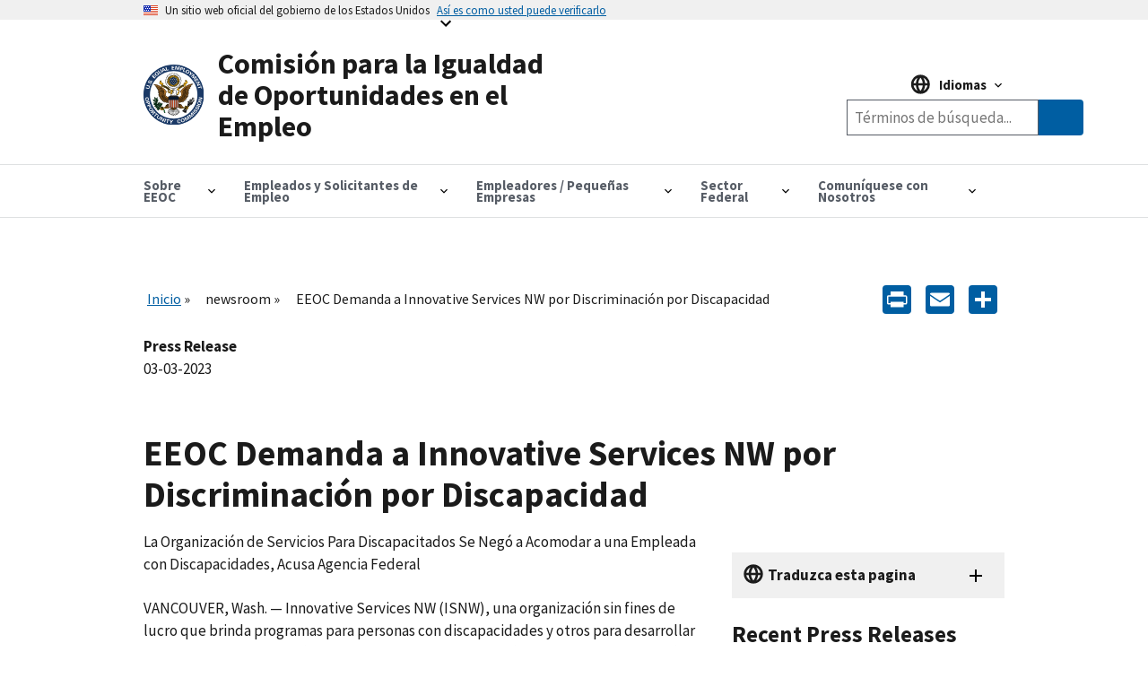

--- FILE ---
content_type: text/html; charset=UTF-8
request_url: https://www.eeoc.gov/es/newsroom/eeoc-demanda-innovative-services-nw-por-discriminacion-por-discapacidad
body_size: 13793
content:
<!DOCTYPE html>
<html lang="es" dir="ltr" prefix="content: http://purl.org/rss/1.0/modules/content/  dc: http://purl.org/dc/terms/  foaf: http://xmlns.com/foaf/0.1/  og: http://ogp.me/ns#  rdfs: http://www.w3.org/2000/01/rdf-schema#  schema: http://schema.org/  sioc: http://rdfs.org/sioc/ns#  sioct: http://rdfs.org/sioc/types#  skos: http://www.w3.org/2004/02/skos/core#  xsd: http://www.w3.org/2001/XMLSchema# ">
  <head>
    <meta charset="utf-8" />
<script async id="_fed_an_ua_tag" type="text/javascript" src="https://dap.digitalgov.gov/Universal-Federated-Analytics-Min.js?agency=EEOC"></script>
<meta name="description" content="VANCOUVER, Wash." />
<link rel="canonical" href="https://www.eeoc.gov/es/newsroom/eeoc-demanda-innovative-services-nw-por-discriminacion-por-discapacidad" />
<meta property="og:site_name" content="U.S. Equal Employment Opportunity Commission" />
<meta property="og:url" content="https://www.eeoc.gov/es/newsroom/eeoc-demanda-innovative-services-nw-por-discriminacion-por-discapacidad" />
<meta property="og:title" content="EEOC Demanda a Innovative Services NW por Discriminación por Discapacidad" />
<meta property="og:description" content="VANCOUVER, Wash." />
<meta property="og:image" content="https://www.eeoc.gov/sites/default/files/2025-09/x_news_image_1.png" />
<meta property="og:image:url" content="https://www.eeoc.gov/sites/default/files/2025-09/x_news_image_1.png" />
<meta property="og:image:alt" content="U.S. Equal Employment Opportunity Commission" />
<meta name="twitter:card" content="summary_large_image" />
<meta name="twitter:title" content="EEOC Demanda a Innovative Services NW por Discriminación por Discapacidad" />
<meta name="twitter:site" content="@USEEOC" />
<meta name="twitter:image:alt" content="U.S. Equal Employment Opportunity Commission" />
<meta name="twitter:image" content="https://www.eeoc.gov/sites/default/files/2025-09/x_news_image_1.png" />
<meta name="Generator" content="Drupal 10 (https://www.drupal.org)" />
<meta name="MobileOptimized" content="width" />
<meta name="HandheldFriendly" content="true" />
<meta name="viewport" content="width=device-width, initial-scale=1.0" />
<link rel="preload" href="/themes/custom/eeoc_uswds/assets/fonts/merriweather/Latin-Merriweather-Bold.woff2" as="font" crossorigin="anonymous" />
<link rel="preload" href="/themes/custom/eeoc_uswds/assets/fonts/source-sans-pro/sourcesanspro-italic-webfont.woff2" as="font" crossorigin="anonymous" />
<link rel="preload" href="/themes/custom/eeoc_uswds/assets/fonts/source-sans-pro/sourcesanspro-regular-webfont.woff2" as="font" crossorigin="anonymous" />
<link rel="preload" href="/themes/custom/eeoc_uswds/assets/fonts/source-sans-pro/sourcesanspro-bold-webfont.woff2" as="font" crossorigin="anonymous" />
<link rel="stylesheet" href="https://use.typekit.net/rak8sse.css" />
<meta http-equiv="X-UA-Compatible" content="IE=edge" />
<link rel="icon" href="/themes/custom/eeoc_uswds/favicon.ico" type="image/vnd.microsoft.icon" />
<link rel="alternate" hreflang="en" href="https://www.eeoc.gov/newsroom/eeoc-sues-innovative-services-nw-disability-discrimination" />
<link rel="alternate" hreflang="es" href="https://www.eeoc.gov/es/newsroom/eeoc-demanda-innovative-services-nw-por-discriminacion-por-discapacidad" />
<script>window.a2a_config=window.a2a_config||{};a2a_config.callbacks=[];a2a_config.overlays=[];a2a_config.templates={};a2a_config.icon_color = "#005ea2";</script>

    <title>EEOC Demanda a Innovative Services NW por Discriminación por Discapacidad | Comisión para la Igualdad de Oportunidades en el Empleo</title>
    <link rel="stylesheet" media="all" href="/sites/default/files/css/css__1zuaJ6078Wzv2GMrfd0HDL9sW76I_64hn-qeiPY3L0.css?delta=0&amp;language=es&amp;theme=eeoc_uswds&amp;include=[base64]" />
<link rel="stylesheet" media="all" href="/sites/default/files/css/css_fJ8Iz-7_XmYSU0nhrLYBqzDHrj7qSka4ArBWpDjwRks.css?delta=1&amp;language=es&amp;theme=eeoc_uswds&amp;include=[base64]" />

    <script src="/sites/default/files/js/js_8rFu8m_ucs58AeBTX3_iEFk7NuXGEzE37vrqEjzBEKs.js?scope=header&amp;delta=0&amp;language=es&amp;theme=eeoc_uswds&amp;include=eJx1zEEOwjAMBMAPpc2Tom1saFQTR7Gjwu-RSA9IiIt3dw4GkSvqK-Iq661r9cCsOTk2YYszJg07yeJddIP8yrIz6JtNSj4CP11KPSL10SDrNYMxet4TWkkYrlkfTdg5_vEwX37uG6oCSAc"></script>

  </head>
  <body class="path-node page-node-type-press-release">
        <a tabindex="1" href="#main-content" class="visually-hidden focusable">
      Skip to main content
    </a>
    
      <div class="dialog-off-canvas-main-canvas" data-off-canvas-main-canvas>
    
  <section class="usa-banner" aria-label="Official government website">
  <div class="usa-accordion">
    <header class="usa-banner__header">
      <div class="usa-banner__inner">
        <div class="grid-col-auto">
          <img class="usa-banner__header-flag" src="/themes/custom/eeoc_uswds/assets/img/us_flag_small.png" alt="U.S. flag" width="16" height="11">
        </div>
        <div class="grid-col-fill tablet:grid-col-auto">
          <p class="usa-banner__header-text">Un sitio web oficial del gobierno de los Estados Unidos</p>
          <p class="usa-banner__header-action" aria-hidden="true">Así es como usted puede verificarlo</p>
        </div>
        <button tabindex="2" class="usa-accordion__button usa-banner__button"
                aria-expanded="false" aria-controls="gov-banner-default">
          <span class="usa-banner__button-text">Así es como usted puede verificarlo</span>
        </button>
      </div>
    </header>
    <div class="usa-banner__content usa-accordion__content" id="gov-banner-default">
      <div class="grid-row grid-gap-lg">
        <div class="usa-banner__guidance tablet:grid-col-6">
          <img class="usa-banner__icon usa-media-block__img" src="/themes/custom/eeoc_uswds/assets/img/icon-dot-gov.svg" role="img" alt="" aria-hidden="true">
          <div class="usa-media-block__body">
            <p>
              <strong>
                  Los sitios web oficiales usan .gov
              </strong>
              <br/>
                Un sitio web <strong>.gov</strong> pertenece a una organización oficial del Gobierno de Estados Unidos.

            </p>
          </div>
        </div>
        <div class="usa-banner__guidance tablet:grid-col-6">
          <img class="usa-banner__icon usa-media-block__img" src="/themes/custom/eeoc_uswds/assets/img/icon-https.svg" role="img" alt="" aria-hidden="true">
          <div class="usa-media-block__body">
            <p>
              <strong>
                  Los sitios web seguros .gov usan HTTPS
              </strong>
              <br/>
                Un <strong>candado</strong> (
              <span class="icon-lock"><svg xmlns="http://www.w3.org/2000/svg" width="52" height="64" viewBox="0 0 52 64" class="usa-banner__lock-image" alt="" aria-hidden="true" focusable="false"><title id="banner-lock-title-default">Lock</title><desc id="banner-lock-description-default">A locked padlock</desc><path fill="#000000" fill-rule="evenodd" d="M26 0c10.493 0 19 8.507 19 19v9h3a4 4 0 0 1 4 4v28a4 4 0 0 1-4 4H4a4 4 0 0 1-4-4V32a4 4 0 0 1 4-4h3v-9C7 8.507 15.507 0 26 0zm0 8c-5.979 0-10.843 4.77-10.996 10.712L15 19v9h22v-9c0-6.075-4.925-11-11-11z"/></svg></span>
              ) o <strong>https://</strong> significa que usted se conectó de forma segura a un sitio web .gov. Comparta información sensible sólo en sitios web oficiales y seguros.

            </p>
          </div>
        </div>
      </div>
    </div>
  </div>
</section>


<div class="usa-overlay"></div>


<header class="usa-header usa-header--extended" role="banner">
      <div class="usa-navbar">
        <div class="region region-header">
    <div class="usa-logo" id="logo">
  <a href="/es" accesskey="1" title="Inicio" aria-label="U.S. Equal Employment Opportunity Commission Home" tabindex="3">
    <div class="usa-logo__inner-wrapper">
      <div class="grid-row grid-gap-2">
              <div class="usa-logo__logo-img-wrapper grid-col-2">
          <img class="logo-img" width="82" height="82" src="/themes/custom/eeoc_uswds/logo.svg" alt="Inicio "/>
        </div>
                    <div class="usa-logo__text-wrapper grid-col-10">
          <em class="usa-logo__text">
            Comisión para la Igualdad de Oportunidades en el Empleo
          </em>
        </div>
            </div>
    </div>
  </a>
  </div>

  </div>

      <button class="usa-button mobile-search">
        <img src="/themes/custom/eeoc_uswds/assets/img/search-primary.svg" alt="search"/>
      </button>
      <button class="usa-menu-btn">Menu</button>
    </div>
      <div class="region region-site-search">
    <div class="views-exposed-form usa-form block block-views block-views-exposed-filter-blockglobal-search-page-1" data-drupal-selector="views-exposed-form-global-search-page-1" id="block-exposedformglobal-searchpage-1">
  
        
      <form action="/es/search" method="get" id="views-exposed-form-global-search-page-1" accept-charset="UTF-8" class="usa-search" role="search">
  <div class="form--inline clearfix">
  <div class="usa-form-group js-form-item form-item js-form-type-search-api-autocomplete form-item-search-keywords js-form-item-search-keywords">
      
<label class="usa-sr-only usa-label" for="edit-search-keywords">Buscar por palabras clave <span class="usa-hint">(optional)</span></label>
          <input placeholder="Términos de búsqueda..." aria-label="Search the site" data-drupal-selector="edit-search-keywords" data-search-api-autocomplete-search="global_search" class="form-autocomplete form-text usa-input" data-autocomplete-path="/es/search_api_autocomplete/global_search?display=page_1&amp;&amp;filter=search_keywords" type="text" id="edit-search-keywords" name="search_keywords" value="" size="30" maxlength="128" />

      </div>
<input data-drupal-selector="edit-langcode" type="hidden" name="langcode" value="" />
<div data-drupal-selector="edit-actions" class="form-actions js-form-wrapper form-wrapper" id="edit-actions"><span class="usa-sr-only">Search</span><input aria-label="Submit Search" data-drupal-selector="edit-submit-global-search" type="submit" id="edit-submit-global-search" value="Buscar" class="button js-form-submit form-submit usa-button" />
</div>

</div>

</form>

  </div>

  </div>

    <nav class="usa-nav" role="navigation" aria-label="Main Menu">
      <button class="usa-nav__close">
        <img src="/themes/custom/eeoc_uswds/assets/img/close.svg" alt="close"/>
      </button>
            <div class="usa-nav__inner">
        
                    <div class="region region-primary-menu">
    

  
  
  <ul class="usa-nav__primary usa-accordion">
  
                  <li class="usa-nav__primary-item">
                      <button class="usa-accordion__button usa-nav__link " aria-expanded="false" aria-controls="megamenu-1">
              <span>Sobre EEOC</span>
            </button>
          
                        
  
    <ul id="megamenu-1" class="usa-nav__submenu usa-megamenu" hidden>
    <div class="grid-row grid-gap-4">

              <div class="usa-col">
          <ul class="usa-nav__submenu-list">

                                  <p class="submenu-list__heading"><strong>Sobre EEOC</strong></p>
                        <li class="usa-nav__submenu-item">
              <a href="/es/informacion-general">
                <span>Información General</span>
              </a>
            </li>
                                  <li class="usa-nav__submenu-item">
              <a href="/es/la-comision">
                <span>La Comisión y el Asesor Jurídico</span>
              </a>
            </li>
                                  <li class="usa-nav__submenu-item">
              <a href="/es/meetings">
                <span>Reuniones de la Comisión (En Inglés)</span>
              </a>
            </li>
                                  <li class="usa-nav__submenu-item">
              <a href="/es/node/78155">
                <span>Votos de la Comisión (En Inglés)</span>
              </a>
            </li>
                                  <li class="usa-nav__submenu-item">
              <a href="/es/node/135023">
                <span>EEOC History</span>
              </a>
            </li>
                                  <p class="submenu-list__heading"><strong>Noticias e información</strong></p>
                        <li class="usa-nav__submenu-item">
              <a href="/es/sala-de-prensa">
                <span>Sala de Prensa</span>
              </a>
            </li>
                                  <li class="usa-nav__submenu-item">
              <a href="/es/lo-que-deberia-saber">
                <span>Lo Que Debería Saber</span>
              </a>
            </li>
                                  <li class="usa-nav__submenu-item">
              <a href="/es/asuntos-legislativos">
                <span>Asuntos Legislativos</span>
              </a>
            </li>
                                  <li class="usa-nav__submenu-item">
              <a href="/es/node/15179">
                <span>Publicaciones (En Inglés)</span>
              </a>
            </li>
                                  <li class="usa-nav__submenu-item">
              <a href="/es/difusion-educacion-y-asistencia-tecnica">
                <span>Difusión, Educación y Asistencia Técnica</span>
              </a>
            </li>
                                  <li class="usa-nav__submenu-item">
              <a href="/es/ley-de-libertad-de-informacion">
                <span>Ley de Libertad de Información</span>
              </a>
            </li>
          
          </ul>
        </div>
              <div class="usa-col">
          <ul class="usa-nav__submenu-list">

                                  <p class="submenu-list__heading"><strong>Leyes y Aplicación</strong></p>
                        <li class="usa-nav__submenu-item">
              <a href="/es/node/135510">
                <span>Leyes y Guías (En Inglés)</span>
              </a>
            </li>
                                  <li class="usa-nav__submenu-item">
              <a href="/es/tipos-de-discriminacion">
                <span>Tipos de Discriminación</span>
              </a>
            </li>
                                  <li class="usa-nav__submenu-item">
              <a href="/es/mediacion">
                <span>Mediación</span>
              </a>
            </li>
                                  <li class="usa-nav__submenu-item">
              <a href="/es/litigios">
                <span>Litigios</span>
              </a>
            </li>
                                  <li class="usa-nav__submenu-item">
              <a href="/es/node/133654">
                <span>Cumplimiento Sistémico (En Inglés)</span>
              </a>
            </li>
                                  <li class="usa-nav__submenu-item">
              <a href="/es/node/132013">
                <span>Cargos por Comisionados e Investigaciones Dirigidas (En Inglés)</span>
              </a>
            </li>
                                  <li class="usa-nav__submenu-item">
              <a href="/es/node/135774">
                <span>Directed Investigations</span>
              </a>
            </li>
          
          </ul>
        </div>
              <div class="usa-col">
          <ul class="usa-nav__submenu-list">

                                  <p class="submenu-list__heading"><strong>Programas y Rendimiento</strong></p>
                        <li class="usa-nav__submenu-item">
              <a href="/es/node/24219">
                <span>Presupuesto &amp; Desempeño (En Inglés)</span>
              </a>
            </li>
                                  <li class="usa-nav__submenu-item">
              <a href="/es/iniciativas-de-la-eeoc">
                <span>Iniciativas (En Inglés)</span>
              </a>
            </li>
                                  <li class="usa-nav__submenu-item">
              <a href="/es/node/26144">
                <span>Programas Entre Agencias (En Inglés)</span>
              </a>
            </li>
                                  <li class="usa-nav__submenu-item">
              <a href="/es/node/134048">
                <span>Programas Estatales y Locales (En Inglés)</span>
              </a>
            </li>
                                  <li class="usa-nav__submenu-item">
              <a href="/es/node/25308">
                <span>Fuerzas Especiales (En Inglés)</span>
              </a>
            </li>
                                  <li class="usa-nav__submenu-item">
              <a href="/es/node/134001">
                <span>Programas Tribales (En Inglés)</span>
              </a>
            </li>
          
          </ul>
        </div>
              <div class="usa-col">
          <ul class="usa-nav__submenu-list">

                                  <p class="submenu-list__heading"><strong>Datos y Análisis</strong></p>
                        <li class="usa-nav__submenu-item">
              <a href="/es/node/134154">
                <span>Información General (En Inglés)</span>
              </a>
            </li>
                                  <li class="usa-nav__submenu-item">
              <a href="/es/node/134155">
                <span>Junta de Gobierno de Datos (En Inglés)</span>
              </a>
            </li>
                                  <li class="usa-nav__submenu-item">
              <a href="/es/data/encuestas-eeo">
                <span>Gobierno Abierto (En Inglés)</span>
              </a>
            </li>
                                  <li class="usa-nav__submenu-item">
              <a href="/es/node/130615">
                <span>Estadísticas (En Inglés)</span>
              </a>
            </li>
                                  <li class="usa-nav__submenu-item">
              <a href="/es/node/134555">
                <span>Instrumentos y Productos de Datos (En Inglés)</span>
              </a>
            </li>
                                  <li class="usa-nav__submenu-item">
              <a href="/No-Fear/equal-employment-opportunity-data-posted-pursuant-no-fear-act-0">
                <span>NO FEAR (En Inglés)</span>
              </a>
            </li>
                                  <p class="submenu-list__heading"><strong>Dentro de la EEOC</strong></p>
                        <li class="usa-nav__submenu-item">
              <a href="/es/node/133790">
                <span>Carreras (En Inglés)</span>
              </a>
            </li>
                                  <li class="usa-nav__submenu-item">
              <a href="/es/oficina-de-derechos-civiles">
                <span>Oficina de Derechos Civiles</span>
              </a>
            </li>
                                  <li class="usa-nav__submenu-item">
              <a href="/es/negociaciones-con-la-eeoc">
                <span>Negociaciones con la EEOC</span>
              </a>
            </li>
                                  <li class="usa-nav__submenu-item">
              <a href="/es/node/135634">
                <span>AI Governance</span>
              </a>
            </li>
                                  <li class="usa-nav__submenu-item">
              <a href="/es/privacy-act/privacidad">
                <span>Privacidad </span>
              </a>
            </li>
                                  <li class="usa-nav__submenu-item">
              <a href="https://oig.eeoc.gov/">
                <span>Oficina del Inspector General (En Inglés)</span>
              </a>
            </li>
          
          </ul>
        </div>
          
                                            
  </ul>
      
                  </li>
                        <li class="usa-nav__primary-item">
                      <button class="usa-accordion__button usa-nav__link " aria-expanded="false" aria-controls="megamenu-2">
              <span>Empleados y Solicitantes de Empleo</span>
            </button>
          
                        
  
    <ul id="megamenu-2" class="usa-nav__submenu usa-megamenu" hidden>
    <div class="grid-row grid-gap-4">

              <div class="usa-col">
          <ul class="usa-nav__submenu-list">

                                  <p class="submenu-list__heading"><strong>Empleados y Solicitantes de Empleo</strong></p>
                        <li class="usa-nav__submenu-item">
              <a href="/es/empleados-y-solicitantes-de-empleo">
                <span>Información General</span>
              </a>
            </li>
                                  <li class="usa-nav__submenu-item">
              <a href="/es/cobertura">
                <span>Cobertura</span>
              </a>
            </li>
                                  <li class="usa-nav__submenu-item">
              <a href="/es/limites-de-tiempo-para-presentar-un-cargo">
                <span>Límites de Tiempo</span>
              </a>
            </li>
                                  <li class="usa-nav__submenu-item">
              <a href="/es/practicaspoliticas-de-empleo-prohibidas">
                <span>Prácticas/Políticas de Empleo Prohibidas</span>
              </a>
            </li>
          
          </ul>
        </div>
              <div class="usa-col">
          <ul class="usa-nav__submenu-list">

                                  <p class="submenu-list__heading"><strong>Presentación de Cargos de Discriminación</strong></p>
                        <li class="usa-nav__submenu-item">
              <a href="/es/presentacion-de-cargos-de-discriminacion-con-la-eeoc">
                <span>Presentación de Cargos de Discriminación</span>
              </a>
            </li>
                                  <li class="usa-nav__submenu-item">
              <a href="/es/como-presentar-un-cargo-de-discriminacion-laboral">
                <span>Cómo Presentar un Cargo de Discriminación Laboral</span>
              </a>
            </li>
                                  <li class="usa-nav__submenu-item">
              <a href="/es/lo-que-puede-esperar-despues-de-presentar-un-cargo">
                <span>Proceso de Manejo de Cargos</span>
              </a>
            </li>
                                  <li class="usa-nav__submenu-item">
              <a href="/es/confidencialidad">
                <span>Confidencialidad </span>
              </a>
            </li>
                                  <li class="usa-nav__submenu-item">
              <a href="/es/mediacion">
                <span>Mediación</span>
              </a>
            </li>
                                  <li class="usa-nav__submenu-item">
              <a href="/es/recursos-para-casos-de-discriminacion-laboral">
                <span>Recursos</span>
              </a>
            </li>
                                  <li class="usa-nav__submenu-item">
              <a href="/es/despues-de-presentar-un-cargo">
                <span>Después de Presentar un Cargo</span>
              </a>
            </li>
                                  <li class="usa-nav__submenu-item">
              <a href="/es/presentacion-de-una-demanda">
                <span>Presentación de una Demanda</span>
              </a>
            </li>
          
          </ul>
        </div>
              <div class="usa-col">
          <ul class="usa-nav__submenu-list">

                                  <p class="submenu-list__heading"><strong>Tipos de Discriminación</strong></p>
                        <li class="usa-nav__submenu-item">
              <a href="/es/discriminacion-por-edad">
                <span>Edad</span>
              </a>
            </li>
                                  <li class="usa-nav__submenu-item">
              <a href="/es/discriminacion-por-discapacidad-y-decisiones-de-empleo">
                <span>Discapacidad</span>
              </a>
            </li>
                                  <li class="usa-nav__submenu-item">
              <a href="/es/igualdad-en-las-remuneracionesdiscriminacion-en-la-remuneracion">
                <span>Igualdad en las Remuneraciones</span>
              </a>
            </li>
                                  <li class="usa-nav__submenu-item">
              <a href="/es/discriminacion-por-informacion-genetica">
                <span>Información Genética</span>
              </a>
            </li>
                                  <li class="usa-nav__submenu-item">
              <a href="/es/acoso">
                <span>Acoso</span>
              </a>
            </li>
                                  <li class="usa-nav__submenu-item">
              <a href="/es/discriminacion-por-nacionalidad">
                <span>Origen Nacional</span>
              </a>
            </li>
                                  <li class="usa-nav__submenu-item">
              <a href="/es/discriminacion-por-embarazo">
                <span>Embarazo</span>
              </a>
            </li>
                                  <li class="usa-nav__submenu-item">
              <a href="/es/discriminacion-por-razacolor">
                <span>Raza/Color</span>
              </a>
            </li>
                                  <li class="usa-nav__submenu-item">
              <a href="/es/discriminacion-por-religion">
                <span>Religión </span>
              </a>
            </li>
                                  <li class="usa-nav__submenu-item">
              <a href="/es/represalia">
                <span>Represalia </span>
              </a>
            </li>
                                  <li class="usa-nav__submenu-item">
              <a href="/es/discriminacion-por-sexo">
                <span>Sexo </span>
              </a>
            </li>
                                  <li class="usa-nav__submenu-item">
              <a href="/es/acoso-sexual">
                <span>Acoso Sexual</span>
              </a>
            </li>
          
          </ul>
        </div>
          
                                  
  </ul>
      
                  </li>
                        <li class="usa-nav__primary-item">
                      <button class="usa-accordion__button usa-nav__link " aria-expanded="false" aria-controls="megamenu-3">
              <span>Empleadores / Pequeñas Empresas</span>
            </button>
          
                        
  
    <ul id="megamenu-3" class="usa-nav__submenu usa-megamenu" hidden>
    <div class="grid-row grid-gap-4">

              <div class="usa-col">
          <ul class="usa-nav__submenu-list">

                                  <p class="submenu-list__heading"><strong>Empleadores</strong></p>
                        <li class="usa-nav__submenu-item">
              <a href="/es/employers/empleadores">
                <span>Empleadores</span>
              </a>
            </li>
                                  <li class="usa-nav__submenu-item">
              <a href="/es/cobertura">
                <span>Cobertura</span>
              </a>
            </li>
                                  <li class="usa-nav__submenu-item">
              <a href="/es/employers/que-esperar-despues-de-la-presentacion-de-un-cargo">
                <span>Qué Esperar Después De La Presentación De Un Cargo</span>
              </a>
            </li>
                                  <li class="usa-nav__submenu-item">
              <a href="/es/employers/resolucion-de-cargos">
                <span>Resolución de Cargos</span>
              </a>
            </li>
                                  <li class="usa-nav__submenu-item">
              <a href="/es/node/132013">
                <span>Cargos por Comisionados e Investigaciones Dirigidas (En Inglés)</span>
              </a>
            </li>
                                  <li class="usa-nav__submenu-item">
              <a href="/es/node/135774">
                <span>Directed Investigations</span>
              </a>
            </li>
                                  <li class="usa-nav__submenu-item">
              <a href="/es/recursos-para-casos-de-discriminacion-laboral">
                <span>Recursos Para Casos de Discriminación Laboral </span>
              </a>
            </li>
          
          </ul>
        </div>
              <div class="usa-col">
          <ul class="usa-nav__submenu-list">

                                  <p class="submenu-list__heading"><strong>Centro de Recursos para Pequeñas Empresas</strong></p>
                        <li class="usa-nav__submenu-item">
              <a href="/es/node/130625">
                <span>Información General</span>
              </a>
            </li>
                                  <li class="usa-nav__submenu-item">
              <a href="/es/employers/small-business/requisitos-para-pequenas-empresas">
                <span>Requisitos Para Pequeñas Empresas</span>
              </a>
            </li>
                                  <li class="usa-nav__submenu-item">
              <a href="/es/employers/small-business/preguntas-frecuentes">
                <span>Preguntas Frecuentes</span>
              </a>
            </li>
                                  <li class="usa-nav__submenu-item">
              <a href="/es/employers/small-business/tips-para-pequenas-empresas">
                <span>Tips para Pequeñas Empresas</span>
              </a>
            </li>
                                  <li class="usa-nav__submenu-item">
              <a href="/es/employers/small-business/tomar-una-decision-laboral">
                <span>¿Tomar una Decisión Laboral?</span>
              </a>
            </li>
                                  <li class="usa-nav__submenu-item">
              <a href="/es/employers/small-business/recursos-de-la-eeoc">
                <span>Recursos de la EEOC</span>
              </a>
            </li>
                                  <li class="usa-nav__submenu-item">
              <a href="/es/employers/small-business/asistente-para-pequenas-empresas">
                <span>Asistente Para Pequeñas Empresas </span>
              </a>
            </li>
                                  <li class="usa-nav__submenu-item">
              <a href="/es/employers/small-business/hoja-informativa-para-pequenas-empresas">
                <span>Hoja Informativa para Pequeñas Empresas</span>
              </a>
            </li>
                                  <li class="usa-nav__submenu-item">
              <a href="/es/employers/small-business/videos-para-pequenas-empresas">
                <span>Videos de Pequeñas Empresas</span>
              </a>
            </li>
                                  <li class="usa-nav__submenu-item">
              <a href="/es/employers/small-business/glosario-de-la-eeoc-para-pequenas-empresas">
                <span>Glosario de la EEOC</span>
              </a>
            </li>
                                  <li class="usa-nav__submenu-item">
              <a href="/es/employers/small-business/comuniquese-con-nosotros">
                <span>Comuníquese Con Nosotros</span>
              </a>
            </li>
          
          </ul>
        </div>
              <div class="usa-col">
          <ul class="usa-nav__submenu-list">

                                  <p class="submenu-list__heading"><strong>Tipos de Discriminación</strong></p>
                        <li class="usa-nav__submenu-item">
              <a href="/es/discriminacion-por-edad">
                <span>Edad</span>
              </a>
            </li>
                                  <li class="usa-nav__submenu-item">
              <a href="/es/discriminacion-por-discapacidad-y-decisiones-de-empleo">
                <span>Discapacidad</span>
              </a>
            </li>
                                  <li class="usa-nav__submenu-item">
              <a href="/es/igualdad-en-las-remuneracionesdiscriminacion-en-la-remuneracion">
                <span>Igualdad en las Remuneraciones</span>
              </a>
            </li>
                                  <li class="usa-nav__submenu-item">
              <a href="/es/discriminacion-por-informacion-genetica">
                <span>Información Genética</span>
              </a>
            </li>
                                  <li class="usa-nav__submenu-item">
              <a href="/es/acoso">
                <span>Acoso</span>
              </a>
            </li>
                                  <li class="usa-nav__submenu-item">
              <a href="/es/discriminacion-por-nacionalidad">
                <span>Origen Nacional</span>
              </a>
            </li>
                                  <li class="usa-nav__submenu-item">
              <a href="/es/discriminacion-por-embarazo">
                <span>Embarazo</span>
              </a>
            </li>
                                  <li class="usa-nav__submenu-item">
              <a href="/es/discriminacion-por-razacolor">
                <span>Raza/Color</span>
              </a>
            </li>
                                  <li class="usa-nav__submenu-item">
              <a href="/es/discriminacion-por-religion">
                <span>Religión</span>
              </a>
            </li>
                                  <li class="usa-nav__submenu-item">
              <a href="/es/represalia">
                <span>Represalia</span>
              </a>
            </li>
                                  <li class="usa-nav__submenu-item">
              <a href="/es/discriminacion-por-sexo">
                <span>Sexo</span>
              </a>
            </li>
                                  <li class="usa-nav__submenu-item">
              <a href="/es/acoso-sexual">
                <span>Acoso Sexual</span>
              </a>
            </li>
                                  <li class="usa-nav__submenu-item">
              <a href="/es/practicaspoliticas-de-empleo-prohibidas">
                <span>Prácticas/Políticas de Empleo Prohibidas</span>
              </a>
            </li>
          
          </ul>
        </div>
              <div class="usa-col">
          <ul class="usa-nav__submenu-list">

                                  <li class="usa-nav__submenu-item">
              <a href="/es/employers/requisitos-de-mantenimiento-de-registros">
                <span>Requisitos de Mantenimiento de Registros</span>
              </a>
            </li>
                                  <li class="usa-nav__submenu-item">
              <a href="/es/data/encuestas-eeo">
                <span>Informes/Encuestas de la EEO</span>
              </a>
            </li>
                                  <li class="usa-nav__submenu-item">
              <a href="/es/employers/cartel-conozca-sus-derechos-la-discriminacion-en-el-lugar-de-trabajo-es-ilegal">
                <span>Póster “Conozca sus Derechos”</span>
              </a>
            </li>
                                  <li class="usa-nav__submenu-item">
              <a href="/es/difusion-educacion-y-asistencia-tecnica">
                <span>Difusión, Educación y Asistencia Técnica</span>
              </a>
            </li>
                                  <li class="usa-nav__submenu-item">
              <a href="/es/employers/otras-cuestiones-laborales">
                <span>Otras Cuestiones Laborales</span>
              </a>
            </li>
          
          </ul>
        </div>
          
                                            
  </ul>
      
                  </li>
                        <li class="usa-nav__primary-item">
                      <button class="usa-accordion__button usa-nav__link " aria-expanded="false" aria-controls="megamenu-4">
              <span>Sector Federal</span>
            </button>
          
                        
  
    <ul id="megamenu-4" class="usa-nav__submenu usa-megamenu" hidden>
    <div class="grid-row grid-gap-4">

              <div class="usa-col">
          <ul class="usa-nav__submenu-list">

                                  <p class="submenu-list__heading"><strong>Agencias Federales</strong></p>
                        <li class="usa-nav__submenu-item">
              <a href="/es/sector-federal">
                <span>Información General</span>
              </a>
            </li>
                                  <li class="usa-nav__submenu-item">
              <a href="/es/federal-sector/coordinacion-de-igualdad-de-oportunidades-en-el-empleo-del-gobierno-federal-eeoc">
                <span>Coordinación Federal de EEO</span>
              </a>
            </li>
                                  <li class="usa-nav__submenu-item">
              <a href="/es/node/24980">
                <span>Directores de EEO de las Agencias Federal (En Inglés)</span>
              </a>
            </li>
                                  <li class="usa-nav__submenu-item">
              <a href="/es/node/135510">
                <span>EEOC Legal Resources</span>
              </a>
            </li>
                                  <li class="usa-nav__submenu-item">
              <a href="/es/node/24205">
                <span>Directivas y Orientación (En Inglés)</span>
              </a>
            </li>
                                  <li class="usa-nav__submenu-item">
              <a href="/es/node/25760">
                <span>Capacitación Federal y Difusión (En Inglés)</span>
              </a>
            </li>
                                  <li class="usa-nav__submenu-item">
              <a href="/es/node/134144">
                <span>Resources</span>
              </a>
            </li>
          
          </ul>
        </div>
              <div class="usa-col">
          <ul class="usa-nav__submenu-list">

                                  <p class="submenu-list__heading"><strong>Empleados Federales y Solicitantes de Empleo</strong></p>
                        <li class="usa-nav__submenu-item">
              <a href="/es/federal-sector/empleados-federales-y-solicitantes-de-empleo">
                <span>Información General</span>
              </a>
            </li>
                                  <li class="usa-nav__submenu-item">
              <a href="/es/federal-sector/descripcion-general-del-proceso-de-queja-de-eeo-del-sector-federal">
                <span>El Proceso De Queja De EEO Del Sector Federal</span>
              </a>
            </li>
                                  <li class="usa-nav__submenu-item">
              <a href="/es/federal-sector/sector-federal-resolucion-alternativa-de-disputas-0">
                <span>Sector Federal Resolución Alternativa de Disputas </span>
              </a>
            </li>
                                  <li class="usa-nav__submenu-item">
              <a href="/es/tipos-de-discriminacion">
                <span>Tipos de Discriminación</span>
              </a>
            </li>
                                  <li class="usa-nav__submenu-item">
              <a href="/es/federal-sector/hechos-sobre-discriminacion-en-empleos-del-gobierno-federal-sobre-la-base-de-estado">
                <span>Otras Protecciones Federales</span>
              </a>
            </li>
                                  <li class="usa-nav__submenu-item">
              <a href="/es/practicaspoliticas-de-empleo-prohibidas">
                <span>Prácticas/Políticas de Empleo Prohibidas</span>
              </a>
            </li>
                                  <li class="usa-nav__submenu-item">
              <a href="/es/node/134145">
                <span>Resources</span>
              </a>
            </li>
          
          </ul>
        </div>
          
                        
  </ul>
      
                  </li>
                        <li class="usa-nav__primary-item">
                      <button class="usa-accordion__button usa-nav__link " aria-expanded="false" aria-controls="megamenu-5">
              <span>Comuníquese con Nosotros</span>
            </button>
          
                        
  
    <ul id="megamenu-5" class="usa-nav__submenu usa-megamenu" hidden>
    <div class="grid-row grid-gap-4">

              <div class="usa-col">
          <ul class="usa-nav__submenu-list">

                                  <li class="usa-nav__submenu-item">
              <a href="/es/comuniquese-con-la-eeoc">
                <span>Comuníquese con la EEOC</span>
              </a>
            </li>
                                  <li class="usa-nav__submenu-item">
              <a href="/es/field-office">
                <span>Encuentra tu Oficina más Cercana</span>
              </a>
            </li>
                                  <li class="usa-nav__submenu-item">
              <a href="/es/estado-de-operacion">
                <span>Estado de Operación</span>
              </a>
            </li>
          
          </ul>
        </div>
          
              
  </ul>
      
                  </li>
          
  </ul>
      



  </div>

        
                  <div class="usa-nav__secondary">
              <div class="region region-secondary-menu">
    <div id="block-languagemenublock" class="block block-eeoc-blocks block-language-menu-block">
  
        
      
<div class="usa-language">
  <div class="usa-accordion usa-language__accordion">
    <button class="usa-accordion__button usa-language__button" aria-expanded="false" aria-controls="gov-language">
      <span class="usa-language__button-text">Idiomas</span>
    </button>
    <div class="usa-language__content" id="gov-language">
      <ul class="usa-nav__submenu">
              <li class="usa-nav__submenu-item usa-language__item"><a class="usa-language__link" href="/newsroom/eeoc-sues-innovative-services-nw-disability-discrimination">English</a></li>
              <li class="usa-nav__submenu-item usa-language__item"><a class="usa-language__link" href="/es/newsroom/eeoc-demanda-innovative-services-nw-por-discriminacion-por-discapacidad">Español (Spanish)</a></li>
                    <p class="submenu-list__heading usa-language__heading">Resources in Other Languages</p>
                    <li class="usa-nav__submenu-item usa-language__item"><a class="usa-language__link" href="/ar/almlwmat-ballght-alrbyt">عربي (Arabic)</a></li>
              <li class="usa-nav__submenu-item usa-language__item"><a class="usa-language__link" href="/zh-hans/jiantizhongwenxinxi">简体中文 (Chinese, Simplified)</a></li>
              <li class="usa-nav__submenu-item usa-language__item"><a class="usa-language__link" href="/zh-hant/fantizhongwenxinxi-0">繁體中文 - Chinese (Traditional)</a></li>
              <li class="usa-nav__submenu-item usa-language__item"><a class="usa-language__link" href="/ht/enfomasyon-kreyol-ayisyen">Kreyòl Ayisyen (Haitian Creole)</a></li>
              <li class="usa-nav__submenu-item usa-language__item"><a class="usa-language__link" href="/ko/hangugeo-jeongbo">한국어 (Korean)</a></li>
              <li class="usa-nav__submenu-item usa-language__item"><a class="usa-language__link" href="/ru/informaciya-na-russkom-yazyke">Русском (Russian)</a></li>
              <li class="usa-nav__submenu-item usa-language__item"><a class="usa-language__link" href="/pt-br/informacoes-em-portugues">Português (Portuguese)</a></li>
              <li class="usa-nav__submenu-item usa-language__item"><a class="usa-language__link" href="/fil/impormasyon-sa-tagalog">Tagalog (Tagalog)</a></li>
              <li class="usa-nav__submenu-item usa-language__item"><a class="usa-language__link" href="/th/khxmuulphasaithy">ไทย (Thai)</a></li>
              <li class="usa-nav__submenu-item usa-language__item"><a class="usa-language__link" href="/vi/thong-tin-bang-tieng-viet">Tiếng Việt (Vietnamese)</a></li>
              <li class="usa-nav__submenu-item usa-language__item"><a class="usa-language__link" href="/fa/asnad-farsy">فارسی (Persian. Farsi)</a></li>
              <li class="usa-nav__submenu-item usa-language__item"><a class="usa-language__link" href="/ps/sndwnh-ph-pstw-zhbh">پښتو (Pashto)</a></li>
            </ul>
    </div>
  </div>
</div>

  </div>

  </div>

          </div>
        
              </div>
          </nav>

  </header>

  <main class="usa-section" id="main-content" role="main" >
        <div class="grid-container">
      <div class="grid-row ">
    
            
                                                        

                
        <section class="grid-col">
                                      <div class="region region-breadcrumb">
    <div id="block-eeoc-uswds-breadcrumbs" class="margin-bottom-2 block block-system block-system-breadcrumb-block">
  
        
        <div class="grid-row flex-align-center">
      <div class="tablet:grid-col-fill">
        <ol class="add-list-reset uswds-breadcrumbs uswds-horizontal-list">
  <li>
          <a href="/es">Inicio</a>
      </li>
  <li>
          newsroom
      </li>
  <li>
          EEOC Demanda a Innovative Services NW por Discriminación por Discapacidad
      </li>
</ol>

      </div>
      <div class="tablet:grid-col-auto margin-top-2 tablet:margin-top-0">
        <div class="addtoany grid-row tablet:flex-justify-end">
          <div class="block block-addtoany block-addtoany-block">
  
        
      <span class="a2a_kit a2a_kit_size_32 addtoany_list" data-a2a-url="https://www.eeoc.gov/es/newsroom/eeoc-demanda-innovative-services-nw-por-discriminacion-por-discapacidad" data-a2a-title="EEOC Demanda a Innovative Services NW por Discriminación por Discapacidad"><a class="a2a_button_print" aria-label="Print"></a><a class="a2a_button_email" aria-label="E-mail"></a><a class="a2a_dd addtoany_share" aria-label="Share the content" href="https://www.addtoany.com/share#url=https%3A%2F%2Fwww.eeoc.gov%2Fes%2Fnewsroom%2Feeoc-demanda-innovative-services-nw-por-discriminacion-por-discapacidad&amp;title=EEOC%20Demanda%20a%20Innovative%20Services%20NW%20por%20Discriminaci%C3%B3n%20por%20Discapacidad"></a></span>
  </div>

        </div>
      </div>
    </div>
  </div>

  </div>

                      
                        <div class="region region-highlighted">
    <div data-drupal-messages-fallback class="hidden"></div>

  </div>

          
          
                        <div class="region region-content">
    <div id="block-eeoc-uswds-content" class="block block-system block-system-main-block">
  
        
      
  <article about="/es/newsroom/eeoc-demanda-innovative-services-nw-por-discriminacion-por-discapacidad" class="usa-prose press_release">

  
          <div class="press-release__site-subheading margin-bottom-2">
      <span class="press-release__site-subheading-label">Press Release</span>
              03-03-2023
          </div>
              <h1 style="font-family: Source Sans Pro Web,Helvetica Neue,Helvetica,Roboto,Arial,sans-serif"><span class="field field--name-title field--type-string field--label-hidden">EEOC Demanda a Innovative Services NW por Discriminación por Discapacidad</span>
</h1>
        

          
  <section class="layout layout--twocol-66-33">

    
    <div class="grid-row grid-gap-lg usa-in-page-nav-container">
              <div  class="main-content-2 layout__region layout__region--content tablet:grid-col-8 margin-bottom-4 tablet:margin-bottom-0">
          <div class="block block-layout-builder block-extra-field-blocknodepress-releaselinks">
  
        
      
  </div>
<div class="block block-layout-builder block-field-blocknodepress-releasefield-subtitle">
  
        
      

    
  <div style="font-family: Source Sans Pro Web,Helvetica Neue,Helvetica,Roboto,Arial,sans-serif;">
    
                                    <div style="font-family: Source Sans Pro Web,Helvetica Neue,Helvetica,Roboto,Arial,sans-serif;" class="field field--name-field-subtitle field--type-string field--label-hidden field__item">La Organización de Servicios Para Discapacitados Se Negó a Acomodar a una Empleada con Discapacidades, Acusa Agencia Federal</div>
                        
    
  </div>


  </div>
<div class="block block-layout-builder block-field-blocknodepress-releasebody">
  
        
      

  <div class="usa-prose margin-top-3 clearfix text-formatted">

    
                                    <div class="usa-prose margin-top-3 clearfix text-formatted field field--name-body field--type-text-with-summary field--label-hidden field__item"><p>VANCOUVER, Wash. — Innovative Services NW (ISNW), una organización sin fines de lucro que brinda programas para personas con discapacidades y otros para desarrollar su autosuficiencia a través de servicios educativos, terapéuticos y de empleo, violó la ley federal cuando se negó a acomodar a una empleada con una discapacidad degenerativa de la cadera y, en cambio, la despidió, alegó la Comisión Para la Igualdad de Oportunidades en el Empleo (EEOC, por sus siglas en inglés) de los EE. UU. en una demanda presentada hoy.</p>&#13;
&#13;
<p>Según la demanda presentada por la EEOC, Carly Romero había trabajado como conserje para el Programa de Servicios de Conserjería de ISNW en Vancouver, Washington, por siete años, y recibió elogios de gerentes de alto nivel como una empleada valiosa y un gran desempeño. En noviembre del 2019, Romero intentó volver a trabajar con el alta de un médico que le permitió reanudar las actividades de limpieza, excepto usar una aspiradora de mochila. Como adaptación razonable, Romero pidió usar una aspiradora vertical en su lugar. La investigación de la EEOC encontró que a pesar de que ISNW había permitido que otros conserjes usaran aspiradoras verticales en algunos sitios de clientes, la compañía rechazó las repetidas solicitudes de Romero para regresar al trabajo. Afirmando que “habría demasiado riesgo para que [Romero] volviera a trabajar sin estar 100% sana”, ISNW colocó a Romero en días libres sin sueldo y luego la despidió el 21 de enero del 2020.</p>&#13;
&#13;
<p>El Acta de Estadounidenses con Discapacidades (ADA, por sus siglas en inglés) prohíbe que los empleadores se nieguen a proporcionar adaptaciones razonables a sus empleados o solicitantes con discapacidades, a menos que hacerlo constituya una dificultad excesiva. Después de intentar primero llegar a un acuerdo previo al litigio a través de su proceso de conciliación, la EEOC presentó su demanda en el Tribunal de Distrito de EE. UU. para el Distrito Oeste de Washington (EEOC v. Innovative Services NW, número civil 2:23-CV-00295). La agencia busca pagos atrasados, daños compensatorios y punitivos, y medidas cautelares diseñadas para prevenir tal discriminación en el futuro.</p>&#13;
&#13;
<p>"La Señora Romero simplemente pidió volver al trabajo utilizando una aspiradora vertical, equipo que ya utilizaban otros empleados. En cambio, ISNW decidió despedirla,” dijo Elizabeth Cannon, directora de la Oficina de Campo de Seattle de la EEOC. “Según el ADA, un empleador no puede negarle a una empleada con una discapacidades la oportunidad de trabajar cuando hay una adaptación fácilmente disponible que le permitiría realizar su trabajo.”</p>&#13;
&#13;
<p>La Abogada Litigante de la EEOC Annabel Pollioni dijo, “El Congreso aprobó el ADA para eliminar las barreras que impiden que las personas con discapacidades encuentren y conserven sus trabajos. La Sra. Romero era una trabajadora leal y motivada que necesitaba un ajuste básico para poder volver a trabajar.” </p>&#13;
&#13;
<p>La Oficina Local de Seattle de la EEOC tiene jurisdicción sobre Alaska, Idaho, Montana, Oregón y Washington.</p>&#13;
&#13;
<p>Para obtener más información sobre la discriminación por discapacidad, visite <a href="https://www.eeoc.gov/es/discriminacion-por-discapacidad">https://www.eeoc.gov/es/discriminacion-por-discapacidad</a>.</p>&#13;
&#13;
<p>La EEOC fomenta las oportunidades en el lugar de trabajo al hacer cumplir las leyes federales que prohíben la discriminación laboral. Hay más información disponible en <a href="http://www.eeoc.gov/es">www.eeoc.gov/es</a>. Manténgase conectado con las últimas noticias de la EEOC suscribiéndose a nuetras <a href="https://public.govdelivery.com/accounts/USEEOC/subscriber/new">actualizaciones por correo electrónico</a>.</p>&#13;
</div>
                        
    
  </div>


  </div>
<div class="block block-layout-builder block-field-blocknodepress-releasefield-title-font">
  
        
      
  </div>

        </div>
      
              <div  class="layout__region layout__region--content tablet:grid-col-4">
          <div class="language-switcher-language-url block block-language block-language-blocklanguage-content" role="navigation">
  
        
      <div class="usa-language__switcher usa-accordion">
    <h2 class="usa-accordion__heading" id="language-switcher-heading">
      <button class="usa-accordion__button" aria-expanded="false" aria-controls="language-switcher" id="language-switcher-button" aria-labelledby="language-switcher-heading" aria-describedby="language-switcher-button">
      Traduzca esta pagina      </button>
    </h2>
    <div class="usa-accordion__content usa-prose" id="language-switcher" aria-labelledby="language-switcher-button" hidden>
      <ul class="language-switcher-language-url usa-language__switcher-list links"><li hreflang="en" data-drupal-link-system-path="node/134821" class="en"><a href="/newsroom/eeoc-sues-innovative-services-nw-disability-discrimination" class="language-link" hreflang="en" data-drupal-link-system-path="node/134821">English</a></li><li hreflang="es" data-drupal-link-system-path="node/134821" class="es is-active" aria-current="page"><a href="/es/newsroom/eeoc-demanda-innovative-services-nw-por-discriminacion-por-discapacidad" class="language-link is-active" hreflang="es" data-drupal-link-system-path="node/134821" aria-current="page">Español (Spanish)</a></li></ul>
    </div>
  </div>
  </div>
<div class="views-element-container block block-views block-views-blockrelated-by-originating-block-1">
  
        
      <div><div class="view view-related-by-originating view-id-related_by_originating view-display-id-block_1 js-view-dom-id-1a8b60b517ba3d001bfb474a82cd0ee9658416a057790b62f405cb931bc12ade">
  
  
  

      <header>
      <h2>Recent Press Releases from the Seattle Field Office</h2>
    </header>
  
  
  

          <div class="margin-top-3 views-row"><div class="views-field views-field-title"><span class="field-content"><a href="/newsroom/eeoc-sues-little-caesars-franchise-racial-harassment-and-retaliation" hreflang="en">EEOC Sues Little Caesars Franchise for Racial Harassment and Retaliation</a></span></div></div>
    <div class="margin-top-3 views-row"><div class="views-field views-field-title"><span class="field-content"><a href="/newsroom/logic-staffing-pay-217500-eeoc-religious-discrimination-retaliation-lawsuit" hreflang="en">Logic Staffing to Pay $217,500 in EEOC Religious Discrimination, Retaliation Lawsuit</a></span></div></div>
    <div class="margin-top-3 views-row"><div class="views-field views-field-title"><span class="field-content"><a href="/newsroom/homes-direct-settle-eeoc-disability-discrimination-and-retaliation-charge" hreflang="en">Homes Direct to Settle EEOC Disability Discrimination and Retaliation Charge</a></span></div></div>

    

  
  

  
  
</div>
</div>

  </div>
<div class="views-element-container block block-views block-views-blockrelated-by-basis-block-1">
  
        
      <div><div class="view view-related-by-basis view-id-related_by_basis view-display-id-block_1 js-view-dom-id-f6f0d82c3653e8b0fd9d00c7ed9f456dd741910178cc6f35687fe90799e725ce">
  
  
  

      <header>
      <h2>Recent Press Releases on the Subject of Disability</h2>
    </header>
  
  
  

          <div class="margin-top-3 views-row"><div class="views-field views-field-title"><span class="field-content"><a href="/newsroom/motel-6-pay-50000-resolve-eeoc-disability-discrimination-charge" hreflang="en">Motel 6 to Pay $50,000 to Resolve EEOC Disability Discrimination Charge</a></span></div></div>
    <div class="margin-top-3 views-row"><div class="views-field views-field-title"><span class="field-content"><a href="/newsroom/walmart-pay-60000-eeoc-disability-discrimination-lawsuit" hreflang="en">Walmart to Pay $60,000 in EEOC Disability Discrimination Lawsuit</a></span></div></div>
    <div class="margin-top-3 views-row"><div class="views-field views-field-title"><span class="field-content"><a href="/newsroom/peak-performers-pay-160000-eeoc-disability-lawsuit" hreflang="en">Peak Performers to Pay $160,000 in EEOC Disability Lawsuit</a></span></div></div>

    

  
  

  
  
</div>
</div>

  </div>

        </div>
          </div>

  </section>

  <section class="layout layout--twocol-66-33">

    
    <div class="grid-row grid-gap-lg usa-in-page-nav-container">
      
          </div>

  </section>
  <div class="layout layout--onecol">
    <div >
      
    </div>
  </div>

    
  </article>

  </div>

  </div>

                  </section>

        
      
          </div>
    </div>
      </main>

<footer class="usa-footer usa-footer--medium" role="contentinfo">
  <div class="grid-container usa-footer__return-to-top">
    <a href="#">Volver arriba</a>
  </div>

  <div class="usa-footer__primary-section">
    <div class="grid-container">
      <div class="grid-row grid-gap ">

        <div class="usa-footer__logo grid-row mobile-lg:grid-col-6 desktop:grid-col-8 mobile-lg:grid-gap-2">
          <div class="grid-row grid-col-12 mobile-lg:grid-gap-2">
            <div class="mobile-lg:grid-col-auto">
              <div class="usa-footer__logo-img-wrapper">
                <img class="usa-footer__logo-img" src="/themes/custom/eeoc_uswds/logo.svg" width="82" height="82" alt="EEOC Logo, Image">
              </div>
            </div>
            <div class="mobile-lg:grid-col-auto">
              <h2 class="usa-footer__logo-heading">Comisión para la Igualdad de Oportunidades en el Empleo</h3>
            </div>
          </div>

          <div class="grid-row grid-col-12">
            <div class="usa-footer__contact-center">
              <h3 class="mobile-lg:margin-top-0 margin-bottom-1">Sede de la EEOC</h3>
              <address><p>131 M Street, NE<br>Washington, DC 20507<br><a href="tel:1-800-669-6820" title="TTY Phone number">1-800-669-6820</a> (TTY)<br><a href="tel:1-844-234-5122" title="ASL Video Phone number">1-844-234-5122</a> (ASL Video Phone)</p></address>
            </div>
          </div>
        </div>

        <div class="usa-footer__connect gird-row mobile-lg:grid-col-6 desktop:grid-col-4 mobile-lg:grid-gap-2">
          <div class="usa-footer__additional-info"><h3>¿Preguntas?</h3>

<p>Llame al 1-800-669-4000<br />
Para personas sordas / con dificultades auditivas:<br />
1-800-669-6820 (TTY)<br />
1-844-234-5122 (ASL Video Phone)<br />
<a href="mailto:info@eeoc.gov" title="Email the EEOC">info@eeoc.gov</a><br />
<br />
<a href="/node/129986">Encuentra la oficina de la EEOC más cercana</a><br />
<a title="Visite el portal de preguntas frecuentes (en inglés)" href="https://eeoc.custhelp.com/app/answers/list">Preguntas frecuentes (en Inglés)</a></p>
</div>
          <h4 class="margin-bottom-1">Conecta con nosotros</h4>
          <div class="usa-footer__contact-links mobile-lg:grid-col-12">
            <div class="usa-footer__social-links grid-row grid-gap-1">
                              <div class="grid-col-auto">
                  <a class="usa-social-link instagram" href="https://public.govdelivery.com/accounts/USEEOC/subscriber/new" target="_blank">
                    <img class="usa-social-link__icon" src="/themes/custom/eeoc_uswds/assets/img/usa-icons/mail.svg" alt="Sign up for email or text updates">
                  </a>
                </div>
                                            <div class="grid-col-auto">
                  <a class="usa-social-link" href="https://www.facebook.com/EEOCespanol/">
                    <img class="usa-social-link__icon" src="/themes/custom/eeoc_uswds/assets/img/usa-icons/facebook.svg" alt="Facebook">
                  </a>
                </div>
                                            <div class="grid-col-auto">
                 <a class="usa-social-link" href="https://twitter.com/eeocespanol">
                  <img class="usa-social-link__icon" src="/themes/custom/eeoc_uswds/assets/img/usa-icons/x.svg" alt="Twitter">
                </a>
                </div>
                                            <div class="grid-col-auto">
                  <a class="usa-social-link" href="https://www.youtube.com/user/TheEEOC">
                    <img class="usa-social-link__icon" src="/themes/custom/eeoc_uswds/assets/img/usa-icons/youtube.svg" alt="YouTube">
                  </a>
                </div>
                                            <div class="grid-col-auto">
                  <a class="usa-social-link linkedin" href="https://www.linkedin.com/company/eeoc">
                    <img class="usa-social-link__icon" src="/themes/custom/eeoc_uswds/assets/img/social-icons/linkedin.svg" alt="Linkedin">
                  </a>
                </div>
                                            <div class="grid-col-auto">
                  <a class="usa-social-link instagram" href="https://www.instagram.com/useeoc">
                    <img class="usa-social-link__icon" src="/themes/custom/eeoc_uswds/assets/img/usa-icons/instagram.svg" alt="Instagram">
                  </a>
                </div>
                                            <div class="grid-col-auto">
                  <a class="usa-social-link" href="https://www.eeoc.gov/rss/newsroom">
                    <img class="usa-social-link__icon" src="/themes/custom/eeoc_uswds/assets/img/usa-icons/rss_feed.svg" alt="RSS">
                  </a>
                </div>
                          </div>
          </div>
        </div>

      </div>
    </div>
  </div>

  <div class="usa-footer__secondary-section">
    <div class="grid-container">
        <div class="region region-footer-menu">
    

    
                      <ul class="grid-row grid-gap add-list-reset">
          
    
                      <li class="mobile-lg:grid-col-4 desktop:grid-col usa-footer__primary-content">
          <a href="/es/ley-de-libertad-de-informacion" title="Freedom of Information Act" class="usa-footer__primary-link" data-drupal-link-system-path="node/26163">FOIA</a>
        </li>
      
    
                      <li class="mobile-lg:grid-col-4 desktop:grid-col usa-footer__primary-content">
          <a href="/es/politica-de-privacidad-para-el-sitio-web-y-aplicacion-movil-de-la-comision-para-la-igualdad-de" class="usa-footer__primary-link" data-drupal-link-system-path="node/24139">Política de privacidad</a>
        </li>
      
    
                      <li class="mobile-lg:grid-col-4 desktop:grid-col usa-footer__primary-content">
          <a href="/es/descargo-de-responsabilidad" class="usa-footer__primary-link" data-drupal-link-system-path="node/24157">Descargo de Responsabilidad</a>
        </li>
      
    
                      <li class="mobile-lg:grid-col-4 desktop:grid-col usa-footer__primary-content">
          <a href="/es/node/26414" class="usa-footer__primary-link" data-drupal-link-system-path="node/26414">Accesibilidad</a>
        </li>
      
    
                      <li class="mobile-lg:grid-col-4 desktop:grid-col usa-footer__primary-content">
          <a href="https://oig.eeoc.gov/" class="usa-footer__primary-link">Oficina del Inspector General</a>
        </li>
      
    
                      <li class="mobile-lg:grid-col-4 desktop:grid-col usa-footer__primary-content">
          <a href="http://www.usa.gov/" class="usa-footer__primary-link">USA.gov</a>
        </li>
      
    
                      </ul>
          
  



  </div>

    </div>
  </div>

</footer>

  </div>

    
    <script type="application/json" data-drupal-selector="drupal-settings-json">{"path":{"baseUrl":"\/","pathPrefix":"es\/","currentPath":"node\/134821","currentPathIsAdmin":false,"isFront":false,"currentLanguage":"es"},"pluralDelimiter":"\u0003","suppressDeprecationErrors":true,"ajaxPageState":{"libraries":"[base64]","theme":"eeoc_uswds","theme_token":null},"ajaxTrustedUrl":{"\/es\/search":true},"data":{"extlink":{"extTarget":false,"extTargetAppendNewWindowDisplay":true,"extTargetAppendNewWindowLabel":"(opens in a new window)","extTargetNoOverride":false,"extNofollow":false,"extTitleNoOverride":false,"extNoreferrer":true,"extFollowNoOverride":false,"extClass":"ext","extLabel":"(link is external)","extImgClass":false,"extSubdomains":true,"extExclude":"(\\b(https?):\\\/\\\/[A-Z0-9-.]+(\\.gov)[-A-Z0-9+\u0026@#\\\/%?=~_|!:,.;]*)","extInclude":"","extCssExclude":".usa-social-link, .addtoany_share","extCssInclude":"","extCssExplicit":"","extAlert":true,"extAlertText":"You are now leaving www.eeoc.gov. EEOC does not endorse the organizations or views represented by any non-Federal government website and takes no responsibility for, and exercises no control over, the accuracy, accessibility, copyright or trademark compliance or legality of the material contained on such sites. EEOC\u0027s information quality, privacy, security, and related guidelines do not apply to such sites.","extHideIcons":false,"mailtoClass":"0","telClass":"","mailtoLabel":"(link sends email)","telLabel":"(link is a phone number)","extUseFontAwesome":false,"extIconPlacement":"append","extPreventOrphan":false,"extFaLinkClasses":"fa fa-external-link","extFaMailtoClasses":"fa fa-envelope-o","extAdditionalLinkClasses":"","extAdditionalMailtoClasses":"","extAdditionalTelClasses":"","extFaTelClasses":"fa fa-phone","allowedDomains":["eeoc.gov","www.eeoc.gov","edit-www.eeoc.gov","uat-www.eeoc.gov","edit-uat-www.eeoc.gov","eeoc.kube.fayze2.com","develop.eeoc.kube.fayze2.com","qa.eeoc.kube.fayze2.com","eeoc.docksal","www.eeoc.docksal","eeoc.custhelp.com","eeocdata.org","eeoc.arkcase.com","www.research.net","www.surveymonkey.com"],"extExcludeNoreferrer":""}},"search_api_autocomplete":{"global_search":{"auto_submit":true,"min_length":2}},"user":{"uid":0,"permissionsHash":"903143c849e28a46e821db583b1b9b7f0d6e00c47e40099e8f594c43e126f718"}}</script>
<script src="/sites/default/files/js/js_Qii1ZsDRqzQqzUzBHzHmX45nAiP1rgWpB_y9tn5RPiQ.js?scope=footer&amp;delta=0&amp;language=es&amp;theme=eeoc_uswds&amp;include=eJx1zEEOwjAMBMAPpc2Tom1saFQTR7Gjwu-RSA9IiIt3dw4GkSvqK-Iq661r9cCsOTk2YYszJg07yeJddIP8yrIz6JtNSj4CP11KPSL10SDrNYMxet4TWkkYrlkfTdg5_vEwX37uG6oCSAc"></script>
<script src="https://static.addtoany.com/menu/page.js" defer></script>
<script src="/sites/default/files/js/js_rhpc9a-76NQDpGl4F7IGiDQf6uVjBrDIyclM_1qasI0.js?scope=footer&amp;delta=2&amp;language=es&amp;theme=eeoc_uswds&amp;include=eJx1zEEOwjAMBMAPpc2Tom1saFQTR7Gjwu-RSA9IiIt3dw4GkSvqK-Iq661r9cCsOTk2YYszJg07yeJddIP8yrIz6JtNSj4CP11KPSL10SDrNYMxet4TWkkYrlkfTdg5_vEwX37uG6oCSAc"></script>

  </body>
</html>
